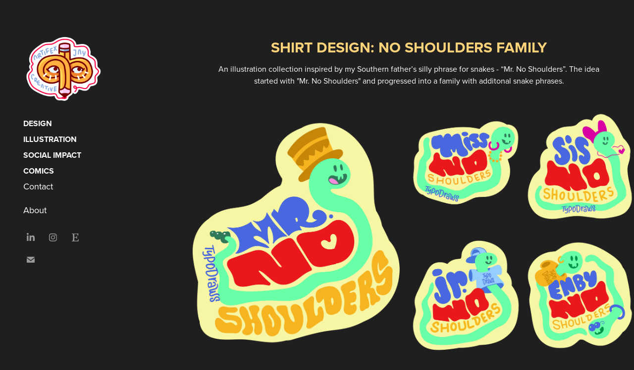

--- FILE ---
content_type: text/html; charset=utf-8
request_url: https://artifexjay.com/no-shoulders-family
body_size: 8444
content:
<!DOCTYPE HTML>
<html lang="en-US">
<head>
  <meta charset="UTF-8" />
  <meta name="viewport" content="width=device-width, initial-scale=1" />
      <meta name="keywords"  content="artifexjay,illustration,print design,logos,business cards,adobe,graphic design,graphics,infographics,DC,Raleigh,Charleston" />
      <meta name="description"  content="An illustration collection inspired by my Southern father’s silly phrase for snakes - “Mr. No Shoulders”. The idea started with &quot;Mr. No Shoulders&quot; and progressed into a family with additonal snake phrases." />
      <meta name="twitter:card"  content="summary_large_image" />
      <meta name="twitter:site"  content="@AdobePortfolio" />
      <meta  property="og:title" content="Jeremy C. Darby, Graphic Designer &amp; Illustrator - Shirt Design: No Shoulders Family" />
      <meta  property="og:description" content="An illustration collection inspired by my Southern father’s silly phrase for snakes - “Mr. No Shoulders”. The idea started with &quot;Mr. No Shoulders&quot; and progressed into a family with additonal snake phrases." />
      <meta  property="og:image" content="https://cdn.myportfolio.com/57df0930abe5fe66d2be67a13a659765/b57ade2f-4f5c-48d0-95e3-e444495188b3_rwc_0x0x4667x1267x4667.png?h=b74bcc522408951609045c0ed96822eb" />
        <link rel="icon" href="https://cdn.myportfolio.com/57df0930abe5fe66d2be67a13a659765/add6b8c5-9fee-4feb-9b04-84c909771b6d_carw_1x1x32.jpg?h=6bf410357582163653cfa13451ae57bb" />
        <link rel="apple-touch-icon" href="https://cdn.myportfolio.com/57df0930abe5fe66d2be67a13a659765/80a7670c-ce69-4901-be8f-04799ffe8eac_carw_1x1x180.png?h=5ad996f5d70230e6903cb7a00b2cfc47" />
      <link rel="stylesheet" href="/dist/css/main.css" type="text/css" />
      <link rel="stylesheet" href="https://cdn.myportfolio.com/57df0930abe5fe66d2be67a13a659765/06881d703e954f15cb2be3cae1e822df1768419353.css?h=3bbabf0dd3a934a71ea91ed7a021ccaf" type="text/css" />
    <link rel="canonical" href="https://artifexjay.com/no-shoulders-family" />
      <title>Jeremy C. Darby, Graphic Designer &amp; Illustrator - Shirt Design: No Shoulders Family</title>
    <script type="text/javascript" src="//use.typekit.net/ik/[base64].js?cb=8dae7d4d979f383d5ca1dd118e49b6878a07c580" async onload="
    try {
      window.Typekit.load();
    } catch (e) {
      console.warn('Typekit not loaded.');
    }
    "></script>
</head>
  <body class="transition-enabled">  <div class='page-background-video page-background-video-with-panel'>
  </div>
  <div class="js-responsive-nav">
    <div class="responsive-nav has-social">
      <div class="close-responsive-click-area js-close-responsive-nav">
        <div class="close-responsive-button"></div>
      </div>
          <nav data-hover-hint="nav">
              <ul class="group">
                  <li class="gallery-title"><a href="/design"  >Design</a></li>
              </ul>
              <ul class="group">
                  <li class="gallery-title"><a href="/illustration"  >Illustration</a></li>
              </ul>
              <ul class="group">
                  <li class="gallery-title"><a href="/social-impact"  >Social Impact</a></li>
              </ul>
              <ul class="group">
                  <li class="gallery-title"><a href="/comics"  >Comics</a></li>
              </ul>
      <div class="page-title">
        <a href="/contact-darby" >Contact</a>
      </div>
      <div class="page-title">
        <a href="/resume" >About</a>
      </div>
              <div class="social pf-nav-social" data-hover-hint="navSocialIcons">
                <ul>
                        <li>
                          <a href="https://www.linkedin.com/in/jeremydarby/" target="_blank">
                            <svg version="1.1" id="Layer_1" xmlns="http://www.w3.org/2000/svg" xmlns:xlink="http://www.w3.org/1999/xlink" viewBox="0 0 30 24" style="enable-background:new 0 0 30 24;" xml:space="preserve" class="icon">
                            <path id="path-1_24_" d="M19.6,19v-5.8c0-1.4-0.5-2.4-1.7-2.4c-1,0-1.5,0.7-1.8,1.3C16,12.3,16,12.6,16,13v6h-3.4
                              c0,0,0.1-9.8,0-10.8H16v1.5c0,0,0,0,0,0h0v0C16.4,9,17.2,7.9,19,7.9c2.3,0,4,1.5,4,4.9V19H19.6z M8.9,6.7L8.9,6.7
                              C7.7,6.7,7,5.9,7,4.9C7,3.8,7.8,3,8.9,3s1.9,0.8,1.9,1.9C10.9,5.9,10.1,6.7,8.9,6.7z M10.6,19H7.2V8.2h3.4V19z"/>
                            </svg>
                          </a>
                        </li>
                        <li>
                          <a href="https://www.instagram.com/artifexjay/" target="_blank">
                            <svg version="1.1" id="Layer_1" xmlns="http://www.w3.org/2000/svg" xmlns:xlink="http://www.w3.org/1999/xlink" viewBox="0 0 30 24" style="enable-background:new 0 0 30 24;" xml:space="preserve" class="icon">
                            <g>
                              <path d="M15,5.4c2.1,0,2.4,0,3.2,0c0.8,0,1.2,0.2,1.5,0.3c0.4,0.1,0.6,0.3,0.9,0.6c0.3,0.3,0.5,0.5,0.6,0.9
                                c0.1,0.3,0.2,0.7,0.3,1.5c0,0.8,0,1.1,0,3.2s0,2.4,0,3.2c0,0.8-0.2,1.2-0.3,1.5c-0.1,0.4-0.3,0.6-0.6,0.9c-0.3,0.3-0.5,0.5-0.9,0.6
                                c-0.3,0.1-0.7,0.2-1.5,0.3c-0.8,0-1.1,0-3.2,0s-2.4,0-3.2,0c-0.8,0-1.2-0.2-1.5-0.3c-0.4-0.1-0.6-0.3-0.9-0.6
                                c-0.3-0.3-0.5-0.5-0.6-0.9c-0.1-0.3-0.2-0.7-0.3-1.5c0-0.8,0-1.1,0-3.2s0-2.4,0-3.2c0-0.8,0.2-1.2,0.3-1.5c0.1-0.4,0.3-0.6,0.6-0.9
                                c0.3-0.3,0.5-0.5,0.9-0.6c0.3-0.1,0.7-0.2,1.5-0.3C12.6,5.4,12.9,5.4,15,5.4 M15,4c-2.2,0-2.4,0-3.3,0c-0.9,0-1.4,0.2-1.9,0.4
                                c-0.5,0.2-1,0.5-1.4,0.9C7.9,5.8,7.6,6.2,7.4,6.8C7.2,7.3,7.1,7.9,7,8.7C7,9.6,7,9.8,7,12s0,2.4,0,3.3c0,0.9,0.2,1.4,0.4,1.9
                                c0.2,0.5,0.5,1,0.9,1.4c0.4,0.4,0.9,0.7,1.4,0.9c0.5,0.2,1.1,0.3,1.9,0.4c0.9,0,1.1,0,3.3,0s2.4,0,3.3,0c0.9,0,1.4-0.2,1.9-0.4
                                c0.5-0.2,1-0.5,1.4-0.9c0.4-0.4,0.7-0.9,0.9-1.4c0.2-0.5,0.3-1.1,0.4-1.9c0-0.9,0-1.1,0-3.3s0-2.4,0-3.3c0-0.9-0.2-1.4-0.4-1.9
                                c-0.2-0.5-0.5-1-0.9-1.4c-0.4-0.4-0.9-0.7-1.4-0.9c-0.5-0.2-1.1-0.3-1.9-0.4C17.4,4,17.2,4,15,4L15,4L15,4z"/>
                              <path d="M15,7.9c-2.3,0-4.1,1.8-4.1,4.1s1.8,4.1,4.1,4.1s4.1-1.8,4.1-4.1S17.3,7.9,15,7.9L15,7.9z M15,14.7c-1.5,0-2.7-1.2-2.7-2.7
                                c0-1.5,1.2-2.7,2.7-2.7s2.7,1.2,2.7,2.7C17.7,13.5,16.5,14.7,15,14.7L15,14.7z"/>
                              <path d="M20.2,7.7c0,0.5-0.4,1-1,1s-1-0.4-1-1s0.4-1,1-1S20.2,7.2,20.2,7.7L20.2,7.7z"/>
                            </g>
                            </svg>
                          </a>
                        </li>
                        <li>
                          <a href="https://www.etsy.com/shop/artifexjay" target="_blank">
                            <svg version="1.1" id="Layer_1" xmlns="http://www.w3.org/2000/svg" xmlns:xlink="http://www.w3.org/1999/xlink" x="0px" y="0px" viewBox="0 0 30 24" style="enable-background:new 0 0 30 24;" xml:space="preserve" class="icon"><path d="M12.7,5.6c0-0.2,0-0.3,0.4-0.3h5c0.9,0,1.3,0.7,1.7,2.1l0.3,1.1h0.8C21.1,5.4,21.2,4,21.2,4s-2.1,0.2-3.4,0.2h-6.4L8,4.1V5
                              l1.2,0.2c0.8,0.2,1,0.3,1.1,1.1c0,0,0.1,2.2,0.1,5.8s-0.1,5.7-0.1,5.7c0,0.7-0.3,0.9-1.1,1L8,19.1V20l3.4-0.1h5.7
                              c1.3,0,4.3,0.1,4.3,0.1c0.1-0.8,0.5-4.3,0.6-4.7h-0.8l-0.8,1.9c-0.7,1.5-1.7,1.6-2.7,1.6h-3.2c-1.1,0-1.6-0.4-1.6-1.4v-5
                              c0,0,2.4,0,3.2,0.1c0.6,0,1,0.2,1.2,1.1l0.3,1.1h0.9l-0.1-2.8l0.1-2.9h-0.9l-0.3,1.3c-0.2,0.8-0.3,1-1.2,1.1
                              c-1.1,0.1-3.2,0.1-3.2,0.1V5.6z"/></svg>
                          </a>
                        </li>
                        <li>
                          <a href="mailto:mr.jeremydarby@gmail.com">
                            <svg version="1.1" id="Layer_1" xmlns="http://www.w3.org/2000/svg" xmlns:xlink="http://www.w3.org/1999/xlink" x="0px" y="0px" viewBox="0 0 30 24" style="enable-background:new 0 0 30 24;" xml:space="preserve" class="icon">
                              <g>
                                <path d="M15,13L7.1,7.1c0-0.5,0.4-1,1-1h13.8c0.5,0,1,0.4,1,1L15,13z M15,14.8l7.9-5.9v8.1c0,0.5-0.4,1-1,1H8.1c-0.5,0-1-0.4-1-1 V8.8L15,14.8z"/>
                              </g>
                            </svg>
                          </a>
                        </li>
                </ul>
              </div>
          </nav>
    </div>
  </div>
  <div class="site-wrap cfix js-site-wrap">
    <div class="site-container">
      <div class="site-content e2e-site-content">
        <div class="sidebar-content">
          <header class="site-header">
              <div class="logo-wrap" data-hover-hint="logo">
                    <div class="logo e2e-site-logo-text logo-image  ">
    <a href="/design" class="image-normal image-link">
      <img src="https://cdn.myportfolio.com/57df0930abe5fe66d2be67a13a659765/3b70fca1-34ab-4947-a641-ece3f7dcfac3_rwc_0x0x12505x12505x4096.png?h=154bc216fd8eff8ae19cbaf5f2d256cb" alt="Artifex Jay Creative">
    </a>
</div>
              </div>
  <div class="hamburger-click-area js-hamburger">
    <div class="hamburger">
      <i></i>
      <i></i>
      <i></i>
    </div>
  </div>
          </header>
              <nav data-hover-hint="nav">
              <ul class="group">
                  <li class="gallery-title"><a href="/design"  >Design</a></li>
              </ul>
              <ul class="group">
                  <li class="gallery-title"><a href="/illustration"  >Illustration</a></li>
              </ul>
              <ul class="group">
                  <li class="gallery-title"><a href="/social-impact"  >Social Impact</a></li>
              </ul>
              <ul class="group">
                  <li class="gallery-title"><a href="/comics"  >Comics</a></li>
              </ul>
      <div class="page-title">
        <a href="/contact-darby" >Contact</a>
      </div>
      <div class="page-title">
        <a href="/resume" >About</a>
      </div>
                  <div class="social pf-nav-social" data-hover-hint="navSocialIcons">
                    <ul>
                            <li>
                              <a href="https://www.linkedin.com/in/jeremydarby/" target="_blank">
                                <svg version="1.1" id="Layer_1" xmlns="http://www.w3.org/2000/svg" xmlns:xlink="http://www.w3.org/1999/xlink" viewBox="0 0 30 24" style="enable-background:new 0 0 30 24;" xml:space="preserve" class="icon">
                                <path id="path-1_24_" d="M19.6,19v-5.8c0-1.4-0.5-2.4-1.7-2.4c-1,0-1.5,0.7-1.8,1.3C16,12.3,16,12.6,16,13v6h-3.4
                                  c0,0,0.1-9.8,0-10.8H16v1.5c0,0,0,0,0,0h0v0C16.4,9,17.2,7.9,19,7.9c2.3,0,4,1.5,4,4.9V19H19.6z M8.9,6.7L8.9,6.7
                                  C7.7,6.7,7,5.9,7,4.9C7,3.8,7.8,3,8.9,3s1.9,0.8,1.9,1.9C10.9,5.9,10.1,6.7,8.9,6.7z M10.6,19H7.2V8.2h3.4V19z"/>
                                </svg>
                              </a>
                            </li>
                            <li>
                              <a href="https://www.instagram.com/artifexjay/" target="_blank">
                                <svg version="1.1" id="Layer_1" xmlns="http://www.w3.org/2000/svg" xmlns:xlink="http://www.w3.org/1999/xlink" viewBox="0 0 30 24" style="enable-background:new 0 0 30 24;" xml:space="preserve" class="icon">
                                <g>
                                  <path d="M15,5.4c2.1,0,2.4,0,3.2,0c0.8,0,1.2,0.2,1.5,0.3c0.4,0.1,0.6,0.3,0.9,0.6c0.3,0.3,0.5,0.5,0.6,0.9
                                    c0.1,0.3,0.2,0.7,0.3,1.5c0,0.8,0,1.1,0,3.2s0,2.4,0,3.2c0,0.8-0.2,1.2-0.3,1.5c-0.1,0.4-0.3,0.6-0.6,0.9c-0.3,0.3-0.5,0.5-0.9,0.6
                                    c-0.3,0.1-0.7,0.2-1.5,0.3c-0.8,0-1.1,0-3.2,0s-2.4,0-3.2,0c-0.8,0-1.2-0.2-1.5-0.3c-0.4-0.1-0.6-0.3-0.9-0.6
                                    c-0.3-0.3-0.5-0.5-0.6-0.9c-0.1-0.3-0.2-0.7-0.3-1.5c0-0.8,0-1.1,0-3.2s0-2.4,0-3.2c0-0.8,0.2-1.2,0.3-1.5c0.1-0.4,0.3-0.6,0.6-0.9
                                    c0.3-0.3,0.5-0.5,0.9-0.6c0.3-0.1,0.7-0.2,1.5-0.3C12.6,5.4,12.9,5.4,15,5.4 M15,4c-2.2,0-2.4,0-3.3,0c-0.9,0-1.4,0.2-1.9,0.4
                                    c-0.5,0.2-1,0.5-1.4,0.9C7.9,5.8,7.6,6.2,7.4,6.8C7.2,7.3,7.1,7.9,7,8.7C7,9.6,7,9.8,7,12s0,2.4,0,3.3c0,0.9,0.2,1.4,0.4,1.9
                                    c0.2,0.5,0.5,1,0.9,1.4c0.4,0.4,0.9,0.7,1.4,0.9c0.5,0.2,1.1,0.3,1.9,0.4c0.9,0,1.1,0,3.3,0s2.4,0,3.3,0c0.9,0,1.4-0.2,1.9-0.4
                                    c0.5-0.2,1-0.5,1.4-0.9c0.4-0.4,0.7-0.9,0.9-1.4c0.2-0.5,0.3-1.1,0.4-1.9c0-0.9,0-1.1,0-3.3s0-2.4,0-3.3c0-0.9-0.2-1.4-0.4-1.9
                                    c-0.2-0.5-0.5-1-0.9-1.4c-0.4-0.4-0.9-0.7-1.4-0.9c-0.5-0.2-1.1-0.3-1.9-0.4C17.4,4,17.2,4,15,4L15,4L15,4z"/>
                                  <path d="M15,7.9c-2.3,0-4.1,1.8-4.1,4.1s1.8,4.1,4.1,4.1s4.1-1.8,4.1-4.1S17.3,7.9,15,7.9L15,7.9z M15,14.7c-1.5,0-2.7-1.2-2.7-2.7
                                    c0-1.5,1.2-2.7,2.7-2.7s2.7,1.2,2.7,2.7C17.7,13.5,16.5,14.7,15,14.7L15,14.7z"/>
                                  <path d="M20.2,7.7c0,0.5-0.4,1-1,1s-1-0.4-1-1s0.4-1,1-1S20.2,7.2,20.2,7.7L20.2,7.7z"/>
                                </g>
                                </svg>
                              </a>
                            </li>
                            <li>
                              <a href="https://www.etsy.com/shop/artifexjay" target="_blank">
                                <svg version="1.1" id="Layer_1" xmlns="http://www.w3.org/2000/svg" xmlns:xlink="http://www.w3.org/1999/xlink" x="0px" y="0px" viewBox="0 0 30 24" style="enable-background:new 0 0 30 24;" xml:space="preserve" class="icon"><path d="M12.7,5.6c0-0.2,0-0.3,0.4-0.3h5c0.9,0,1.3,0.7,1.7,2.1l0.3,1.1h0.8C21.1,5.4,21.2,4,21.2,4s-2.1,0.2-3.4,0.2h-6.4L8,4.1V5
                                  l1.2,0.2c0.8,0.2,1,0.3,1.1,1.1c0,0,0.1,2.2,0.1,5.8s-0.1,5.7-0.1,5.7c0,0.7-0.3,0.9-1.1,1L8,19.1V20l3.4-0.1h5.7
                                  c1.3,0,4.3,0.1,4.3,0.1c0.1-0.8,0.5-4.3,0.6-4.7h-0.8l-0.8,1.9c-0.7,1.5-1.7,1.6-2.7,1.6h-3.2c-1.1,0-1.6-0.4-1.6-1.4v-5
                                  c0,0,2.4,0,3.2,0.1c0.6,0,1,0.2,1.2,1.1l0.3,1.1h0.9l-0.1-2.8l0.1-2.9h-0.9l-0.3,1.3c-0.2,0.8-0.3,1-1.2,1.1
                                  c-1.1,0.1-3.2,0.1-3.2,0.1V5.6z"/></svg>
                              </a>
                            </li>
                            <li>
                              <a href="mailto:mr.jeremydarby@gmail.com">
                                <svg version="1.1" id="Layer_1" xmlns="http://www.w3.org/2000/svg" xmlns:xlink="http://www.w3.org/1999/xlink" x="0px" y="0px" viewBox="0 0 30 24" style="enable-background:new 0 0 30 24;" xml:space="preserve" class="icon">
                                  <g>
                                    <path d="M15,13L7.1,7.1c0-0.5,0.4-1,1-1h13.8c0.5,0,1,0.4,1,1L15,13z M15,14.8l7.9-5.9v8.1c0,0.5-0.4,1-1,1H8.1c-0.5,0-1-0.4-1-1 V8.8L15,14.8z"/>
                                  </g>
                                </svg>
                              </a>
                            </li>
                    </ul>
                  </div>
              </nav>
        </div>
        <main>
  <div class="page-container" data-context="page.page.container" data-hover-hint="pageContainer">
    <section class="page standard-modules">
        <header class="page-header content" data-context="pages" data-identity="id:p652cb5bc9a53f1bbc77b3dde5f45f5fae0940a98896186f15cc43">
            <h1 class="title preserve-whitespace">Shirt Design: No Shoulders Family</h1>
            <p class="description">An illustration collection inspired by my Southern father’s silly phrase for snakes - “Mr. No Shoulders”. The idea started with &quot;Mr. No Shoulders&quot; and progressed into a family with additonal snake phrases.</p>
        </header>
      <div class="page-content js-page-content" data-context="pages" data-identity="id:p652cb5bc9a53f1bbc77b3dde5f45f5fae0940a98896186f15cc43">
        <div id="project-canvas" class="js-project-modules modules content">
          <div id="project-modules">
              
              
              
              
              
              
              
              
              
              <div class="project-module module tree project-module-tree js-js-project-module e2e-site-project-module-tree" >
  <div class="tree-wrapper valign-top">
      <div class="tree-child-wrapper" style="flex: 1">
        
        <div class="project-module module image project-module-image js-js-project-module"  style="padding-top: px;
padding-bottom: px;
">

  

  
     <div class="js-lightbox" data-src="https://cdn.myportfolio.com/57df0930abe5fe66d2be67a13a659765/19557517-87b3-479e-9538-88a28050fd83.png?h=d4d99eaad827d7d26d0d3810f695787f">
           <img
             class="js-lazy e2e-site-project-module-image"
             src="[data-uri]"
             data-src="https://cdn.myportfolio.com/57df0930abe5fe66d2be67a13a659765/19557517-87b3-479e-9538-88a28050fd83_rw_1920.png?h=b9ee3737e4dcc61cc02f4cb7a3c39752"
             data-srcset="https://cdn.myportfolio.com/57df0930abe5fe66d2be67a13a659765/19557517-87b3-479e-9538-88a28050fd83_rw_600.png?h=6957568867ad4e5e8112e589825b370e 600w,https://cdn.myportfolio.com/57df0930abe5fe66d2be67a13a659765/19557517-87b3-479e-9538-88a28050fd83_rw_1200.png?h=5a3960673c34ff2ce1d2797737a3b834 1200w,https://cdn.myportfolio.com/57df0930abe5fe66d2be67a13a659765/19557517-87b3-479e-9538-88a28050fd83_rw_1920.png?h=b9ee3737e4dcc61cc02f4cb7a3c39752 1920w,"
             data-sizes="(max-width: 1920px) 100vw, 1920px"
             width="1920"
             height="0"
             style="padding-bottom: 114.17%; background: rgba(0, 0, 0, 0.03)"
             
           >
     </div>
  

</div>

        
        
        
        
        
        
        
      </div>
      <div class="tree-child-wrapper" style="flex: 1">
        
        
        
        
        
        
        
        <div class="project-module module media_collection project-module-media_collection" data-id="m652cb78bedaa91a58dcf4e3661138fdb966bbefd77ad4ac99d677"  style="padding-top: px;
padding-bottom: px;
">
  <div class="grid--main js-grid-main" data-grid-max-images="  2
">
    <div class="grid__item-container js-grid-item-container" data-flex-grow="227.47156605424" style="width:227.47156605424px; flex-grow:227.47156605424;" data-width="1920" data-height="2194">
      <script type="text/html" class="js-lightbox-slide-content">
        <div class="grid__image-wrapper">
          <img src="https://cdn.myportfolio.com/57df0930abe5fe66d2be67a13a659765/749cb4e3-e9a0-4ad5-8d99-1cc2ecf54138_rw_1920.png?h=88755627ebe8b1af4e03bef86fb4a61d" srcset="https://cdn.myportfolio.com/57df0930abe5fe66d2be67a13a659765/749cb4e3-e9a0-4ad5-8d99-1cc2ecf54138_rw_600.png?h=9a67508f69bae06b6f472a2116b01fb0 600w,https://cdn.myportfolio.com/57df0930abe5fe66d2be67a13a659765/749cb4e3-e9a0-4ad5-8d99-1cc2ecf54138_rw_1200.png?h=e995960cce3eda37c0a1aca86c581c60 1200w,https://cdn.myportfolio.com/57df0930abe5fe66d2be67a13a659765/749cb4e3-e9a0-4ad5-8d99-1cc2ecf54138_rw_1920.png?h=88755627ebe8b1af4e03bef86fb4a61d 1920w,"  sizes="(max-width: 1920px) 100vw, 1920px">
        <div>
      </script>
      <img
        class="grid__item-image js-grid__item-image grid__item-image-lazy js-lazy"
        src="[data-uri]"
        
        data-src="https://cdn.myportfolio.com/57df0930abe5fe66d2be67a13a659765/749cb4e3-e9a0-4ad5-8d99-1cc2ecf54138_rw_1920.png?h=88755627ebe8b1af4e03bef86fb4a61d"
        data-srcset="https://cdn.myportfolio.com/57df0930abe5fe66d2be67a13a659765/749cb4e3-e9a0-4ad5-8d99-1cc2ecf54138_rw_600.png?h=9a67508f69bae06b6f472a2116b01fb0 600w,https://cdn.myportfolio.com/57df0930abe5fe66d2be67a13a659765/749cb4e3-e9a0-4ad5-8d99-1cc2ecf54138_rw_1200.png?h=e995960cce3eda37c0a1aca86c581c60 1200w,https://cdn.myportfolio.com/57df0930abe5fe66d2be67a13a659765/749cb4e3-e9a0-4ad5-8d99-1cc2ecf54138_rw_1920.png?h=88755627ebe8b1af4e03bef86fb4a61d 1920w,"
      >
      <span class="grid__item-filler" style="padding-bottom:114.3%;"></span>
    </div>
    <div class="grid__item-container js-grid-item-container" data-flex-grow="227.47156605424" style="width:227.47156605424px; flex-grow:227.47156605424;" data-width="1920" data-height="2194">
      <script type="text/html" class="js-lightbox-slide-content">
        <div class="grid__image-wrapper">
          <img src="https://cdn.myportfolio.com/57df0930abe5fe66d2be67a13a659765/fe414566-c964-4243-8dd6-b70db19e467a_rw_1920.png?h=06153f8a4321056cbc353f17f11f8d7b" srcset="https://cdn.myportfolio.com/57df0930abe5fe66d2be67a13a659765/fe414566-c964-4243-8dd6-b70db19e467a_rw_600.png?h=eeb3a3bc830c1d8b4d16dfdd63daaac5 600w,https://cdn.myportfolio.com/57df0930abe5fe66d2be67a13a659765/fe414566-c964-4243-8dd6-b70db19e467a_rw_1200.png?h=c3d8f6c903366ee478ae4350bddc8047 1200w,https://cdn.myportfolio.com/57df0930abe5fe66d2be67a13a659765/fe414566-c964-4243-8dd6-b70db19e467a_rw_1920.png?h=06153f8a4321056cbc353f17f11f8d7b 1920w,"  sizes="(max-width: 1920px) 100vw, 1920px">
        <div>
      </script>
      <img
        class="grid__item-image js-grid__item-image grid__item-image-lazy js-lazy"
        src="[data-uri]"
        
        data-src="https://cdn.myportfolio.com/57df0930abe5fe66d2be67a13a659765/fe414566-c964-4243-8dd6-b70db19e467a_rw_1920.png?h=06153f8a4321056cbc353f17f11f8d7b"
        data-srcset="https://cdn.myportfolio.com/57df0930abe5fe66d2be67a13a659765/fe414566-c964-4243-8dd6-b70db19e467a_rw_600.png?h=eeb3a3bc830c1d8b4d16dfdd63daaac5 600w,https://cdn.myportfolio.com/57df0930abe5fe66d2be67a13a659765/fe414566-c964-4243-8dd6-b70db19e467a_rw_1200.png?h=c3d8f6c903366ee478ae4350bddc8047 1200w,https://cdn.myportfolio.com/57df0930abe5fe66d2be67a13a659765/fe414566-c964-4243-8dd6-b70db19e467a_rw_1920.png?h=06153f8a4321056cbc353f17f11f8d7b 1920w,"
      >
      <span class="grid__item-filler" style="padding-bottom:114.3%;"></span>
    </div>
    <div class="grid__item-container js-grid-item-container" data-flex-grow="227.47156605424" style="width:227.47156605424px; flex-grow:227.47156605424;" data-width="1920" data-height="2194">
      <script type="text/html" class="js-lightbox-slide-content">
        <div class="grid__image-wrapper">
          <img src="https://cdn.myportfolio.com/57df0930abe5fe66d2be67a13a659765/7e36bf56-1253-4764-bf26-43c93e7c3350_rw_1920.png?h=49fdefc3ad3abbfa6a5ba2d65152f309" srcset="https://cdn.myportfolio.com/57df0930abe5fe66d2be67a13a659765/7e36bf56-1253-4764-bf26-43c93e7c3350_rw_600.png?h=67e03d6a43853d87063a90ee7257b0b7 600w,https://cdn.myportfolio.com/57df0930abe5fe66d2be67a13a659765/7e36bf56-1253-4764-bf26-43c93e7c3350_rw_1200.png?h=970803c3e50db6b4df5f0f47c5d9873e 1200w,https://cdn.myportfolio.com/57df0930abe5fe66d2be67a13a659765/7e36bf56-1253-4764-bf26-43c93e7c3350_rw_1920.png?h=49fdefc3ad3abbfa6a5ba2d65152f309 1920w,"  sizes="(max-width: 1920px) 100vw, 1920px">
        <div>
      </script>
      <img
        class="grid__item-image js-grid__item-image grid__item-image-lazy js-lazy"
        src="[data-uri]"
        
        data-src="https://cdn.myportfolio.com/57df0930abe5fe66d2be67a13a659765/7e36bf56-1253-4764-bf26-43c93e7c3350_rw_1920.png?h=49fdefc3ad3abbfa6a5ba2d65152f309"
        data-srcset="https://cdn.myportfolio.com/57df0930abe5fe66d2be67a13a659765/7e36bf56-1253-4764-bf26-43c93e7c3350_rw_600.png?h=67e03d6a43853d87063a90ee7257b0b7 600w,https://cdn.myportfolio.com/57df0930abe5fe66d2be67a13a659765/7e36bf56-1253-4764-bf26-43c93e7c3350_rw_1200.png?h=970803c3e50db6b4df5f0f47c5d9873e 1200w,https://cdn.myportfolio.com/57df0930abe5fe66d2be67a13a659765/7e36bf56-1253-4764-bf26-43c93e7c3350_rw_1920.png?h=49fdefc3ad3abbfa6a5ba2d65152f309 1920w,"
      >
      <span class="grid__item-filler" style="padding-bottom:114.3%;"></span>
    </div>
    <div class="grid__item-container js-grid-item-container" data-flex-grow="227.47156605424" style="width:227.47156605424px; flex-grow:227.47156605424;" data-width="1920" data-height="2194">
      <script type="text/html" class="js-lightbox-slide-content">
        <div class="grid__image-wrapper">
          <img src="https://cdn.myportfolio.com/57df0930abe5fe66d2be67a13a659765/7b5d5a38-1709-45a4-ac44-9c9357c0640d_rw_1920.png?h=51b6791b124aa8b61966d68d187305f3" srcset="https://cdn.myportfolio.com/57df0930abe5fe66d2be67a13a659765/7b5d5a38-1709-45a4-ac44-9c9357c0640d_rw_600.png?h=ebebe4f781d6c7c89214dd23b79da3ce 600w,https://cdn.myportfolio.com/57df0930abe5fe66d2be67a13a659765/7b5d5a38-1709-45a4-ac44-9c9357c0640d_rw_1200.png?h=408f73a8063aaec6e0f575e68a9546fe 1200w,https://cdn.myportfolio.com/57df0930abe5fe66d2be67a13a659765/7b5d5a38-1709-45a4-ac44-9c9357c0640d_rw_1920.png?h=51b6791b124aa8b61966d68d187305f3 1920w,"  sizes="(max-width: 1920px) 100vw, 1920px">
        <div>
      </script>
      <img
        class="grid__item-image js-grid__item-image grid__item-image-lazy js-lazy"
        src="[data-uri]"
        
        data-src="https://cdn.myportfolio.com/57df0930abe5fe66d2be67a13a659765/7b5d5a38-1709-45a4-ac44-9c9357c0640d_rw_1920.png?h=51b6791b124aa8b61966d68d187305f3"
        data-srcset="https://cdn.myportfolio.com/57df0930abe5fe66d2be67a13a659765/7b5d5a38-1709-45a4-ac44-9c9357c0640d_rw_600.png?h=ebebe4f781d6c7c89214dd23b79da3ce 600w,https://cdn.myportfolio.com/57df0930abe5fe66d2be67a13a659765/7b5d5a38-1709-45a4-ac44-9c9357c0640d_rw_1200.png?h=408f73a8063aaec6e0f575e68a9546fe 1200w,https://cdn.myportfolio.com/57df0930abe5fe66d2be67a13a659765/7b5d5a38-1709-45a4-ac44-9c9357c0640d_rw_1920.png?h=51b6791b124aa8b61966d68d187305f3 1920w,"
      >
      <span class="grid__item-filler" style="padding-bottom:114.3%;"></span>
    </div>
    <div class="js-grid-spacer"></div>
  </div>
</div>

        
      </div>
  </div>
</div>

              
              
              
              
              
              <div class="project-module module text project-module-text align- js-project-module e2e-site-project-module-text">
  <div class="rich-text js-text-editable module-text"><div><span style="font-size:20px;" class="texteditor-inline-fontsize">NO SHOULDERS FAMILY T-SHIRT MOCKUPS FOR ONLINE SHOPPING</span></div></div>
</div>

              
              
              
              
              
              
              
              
              
              
              
              
              
              <div class="project-module module tree project-module-tree js-js-project-module e2e-site-project-module-tree" >
  <div class="tree-wrapper valign-top">
      <div class="tree-child-wrapper" style="flex: 1">
        <div class="js-project-module project-module module button project-module-button" data-id="m652cbc966f4b2241905abb597a930055f4b14a2b6a7375b088ac4"  style=" padding-top: px;
padding-bottom: px;
">
    <div class="button-container" style="">
      
      <a href="https://www.teepublic.com/user/typodraws" target="_blank" class="button-module preserve-whitespace--nowrap">SHOP ON TEEPUBLIC</a>
    </div>
</div>

        
        
        
        
        
        
        
        
      </div>
      <div class="tree-child-wrapper" style="flex: 1">
        <div class="js-project-module project-module module button project-module-button" data-id="m652cbcc63c0eb98d52a956d639599a27401de295756ef50bd8445"  style=" padding-top: px;
padding-bottom: px;
">
    <div class="button-container" style="">
      
      <a href="https://society6.com/jeremydarby63521d098c9b1" target="_blank" class="button-module preserve-whitespace--nowrap">SHOP ON SOCIETY8</a>
    </div>
</div>

        
        
        
        
        
        
        
        
      </div>
  </div>
</div>

              
              
              
              
              
              
              
              
              
              <div class="project-module module tree project-module-tree js-js-project-module e2e-site-project-module-tree" >
  <div class="tree-wrapper valign-center">
      <div class="tree-child-wrapper" style="flex: 13">
        
        <div class="project-module module image project-module-image js-js-project-module"  style="padding-top: px;
padding-bottom: px;
">

  

  
     <div class="js-lightbox" data-src="https://cdn.myportfolio.com/57df0930abe5fe66d2be67a13a659765/de8f3cb5-757c-4bd1-9a8d-25352644acd3.png?h=ef30b982c091d2f06f5fb0fee112b3b0">
           <img
             class="js-lazy e2e-site-project-module-image"
             src="[data-uri]"
             data-src="https://cdn.myportfolio.com/57df0930abe5fe66d2be67a13a659765/de8f3cb5-757c-4bd1-9a8d-25352644acd3_rw_1920.png?h=04f289185174ad0ae6a637729347f63b"
             data-srcset="https://cdn.myportfolio.com/57df0930abe5fe66d2be67a13a659765/de8f3cb5-757c-4bd1-9a8d-25352644acd3_rw_600.png?h=62ecf271ce2f1e7b9e171f93eb790f1a 600w,https://cdn.myportfolio.com/57df0930abe5fe66d2be67a13a659765/de8f3cb5-757c-4bd1-9a8d-25352644acd3_rw_1200.png?h=f3246ea0d99ef834a9f0c11611d4e2fa 1200w,https://cdn.myportfolio.com/57df0930abe5fe66d2be67a13a659765/de8f3cb5-757c-4bd1-9a8d-25352644acd3_rw_1920.png?h=04f289185174ad0ae6a637729347f63b 1440w,"
             data-sizes="(max-width: 1440px) 100vw, 1440px"
             width="1440"
             height="0"
             style="padding-bottom: 150%; background: rgba(0, 0, 0, 0.03)"
             
           >
     </div>
  

</div>

        
        
        
        
        
        
        
      </div>
      <div class="tree-child-wrapper" style="flex: 12">
        
        
        
        
        
        
        
        <div class="project-module module media_collection project-module-media_collection" data-id="m652cbb0370f4fe0b771b8b64b2243413c0c6ac8867f959abfb21c"  style="padding-top: 0px;
padding-bottom: 0px;
  width: 76%;
">
  <div class="grid--main js-grid-main" data-grid-max-images="  1
">
    <div class="grid__item-container js-grid-item-container" data-flex-grow="260" style="width:260px; flex-grow:260;" data-width="591" data-height="591">
      <script type="text/html" class="js-lightbox-slide-content">
        <div class="grid__image-wrapper">
          <img src="https://cdn.myportfolio.com/57df0930abe5fe66d2be67a13a659765/52b1b7fd-5218-49b5-9f75-9204950275d0_rw_600.jpg?h=047397a02a535c501845ef88704e4372" srcset="https://cdn.myportfolio.com/57df0930abe5fe66d2be67a13a659765/52b1b7fd-5218-49b5-9f75-9204950275d0_rw_600.jpg?h=047397a02a535c501845ef88704e4372 591w,"  sizes="(max-width: 591px) 100vw, 591px">
        <div>
      </script>
      <img
        class="grid__item-image js-grid__item-image grid__item-image-lazy js-lazy"
        src="[data-uri]"
        
        data-src="https://cdn.myportfolio.com/57df0930abe5fe66d2be67a13a659765/52b1b7fd-5218-49b5-9f75-9204950275d0_rw_600.jpg?h=047397a02a535c501845ef88704e4372"
        data-srcset="https://cdn.myportfolio.com/57df0930abe5fe66d2be67a13a659765/52b1b7fd-5218-49b5-9f75-9204950275d0_rw_600.jpg?h=047397a02a535c501845ef88704e4372 591w,"
      >
      <span class="grid__item-filler" style="padding-bottom:100%;"></span>
    </div>
    <div class="grid__item-container js-grid-item-container" data-flex-grow="259.61019490255" style="width:259.61019490255px; flex-grow:259.61019490255;" data-width="666" data-height="667">
      <script type="text/html" class="js-lightbox-slide-content">
        <div class="grid__image-wrapper">
          <img src="https://cdn.myportfolio.com/57df0930abe5fe66d2be67a13a659765/b9d1b312-2517-4c6b-b680-2a553117ebac_rw_1200.jpg?h=d3e6cf816e9f940bb9e0e9eef5f9eae8" srcset="https://cdn.myportfolio.com/57df0930abe5fe66d2be67a13a659765/b9d1b312-2517-4c6b-b680-2a553117ebac_rw_600.jpg?h=935bd4a6224b1f940fe680c957ceff2c 600w,https://cdn.myportfolio.com/57df0930abe5fe66d2be67a13a659765/b9d1b312-2517-4c6b-b680-2a553117ebac_rw_1200.jpg?h=d3e6cf816e9f940bb9e0e9eef5f9eae8 666w,"  sizes="(max-width: 666px) 100vw, 666px">
        <div>
      </script>
      <img
        class="grid__item-image js-grid__item-image grid__item-image-lazy js-lazy"
        src="[data-uri]"
        
        data-src="https://cdn.myportfolio.com/57df0930abe5fe66d2be67a13a659765/b9d1b312-2517-4c6b-b680-2a553117ebac_rw_1200.jpg?h=d3e6cf816e9f940bb9e0e9eef5f9eae8"
        data-srcset="https://cdn.myportfolio.com/57df0930abe5fe66d2be67a13a659765/b9d1b312-2517-4c6b-b680-2a553117ebac_rw_600.jpg?h=935bd4a6224b1f940fe680c957ceff2c 600w,https://cdn.myportfolio.com/57df0930abe5fe66d2be67a13a659765/b9d1b312-2517-4c6b-b680-2a553117ebac_rw_1200.jpg?h=d3e6cf816e9f940bb9e0e9eef5f9eae8 666w,"
      >
      <span class="grid__item-filler" style="padding-bottom:100.15015015015%;"></span>
    </div>
    <div class="js-grid-spacer"></div>
  </div>
</div>

        
      </div>
  </div>
</div>

              
              
              
              
              
              <div class="project-module module text project-module-text align- js-project-module e2e-site-project-module-text">
  <div class="rich-text js-text-editable module-text"><div><span class="texteditor-inline-fontsize" style="font-size:20px;">FIRST SET EXPANDED WITH SPEECH BUBBLED PHRASES (1)</span></div></div>
</div>

              
              
              
              
              
              
              
              
              
              
              
              
              
              <div class="project-module module tree project-module-tree js-js-project-module e2e-site-project-module-tree" >
  <div class="tree-wrapper valign-center">
      <div class="tree-child-wrapper" style="flex: 107">
        
        
        
        
        
        
        
        <div class="project-module module media_collection project-module-media_collection" data-id="m652cbda2882bf6f3f7b253f263e9c891756415603785cddde86f3"  style="padding-top: px;
padding-bottom: 22px;
  width: 100%;
">
  <div class="grid--main js-grid-main" data-grid-max-images="
  ">
    <div class="grid__item-container js-grid-item-container" data-flex-grow="227.47156605424" style="width:227.47156605424px; flex-grow:227.47156605424;" data-width="1920" data-height="2194">
      <script type="text/html" class="js-lightbox-slide-content">
        <div class="grid__image-wrapper">
          <img src="https://cdn.myportfolio.com/57df0930abe5fe66d2be67a13a659765/308e0a51-81fd-4b0a-87bf-4a3dd723ccdc_rw_1920.png?h=d803e31db8b42b03d5e1439839baafd3" srcset="https://cdn.myportfolio.com/57df0930abe5fe66d2be67a13a659765/308e0a51-81fd-4b0a-87bf-4a3dd723ccdc_rw_600.png?h=ea63ab70e0a69c69293d411857713051 600w,https://cdn.myportfolio.com/57df0930abe5fe66d2be67a13a659765/308e0a51-81fd-4b0a-87bf-4a3dd723ccdc_rw_1200.png?h=51d8bf40ee22866a292f60e94a4820c4 1200w,https://cdn.myportfolio.com/57df0930abe5fe66d2be67a13a659765/308e0a51-81fd-4b0a-87bf-4a3dd723ccdc_rw_1920.png?h=d803e31db8b42b03d5e1439839baafd3 1920w,"  sizes="(max-width: 1920px) 100vw, 1920px">
        <div>
      </script>
      <img
        class="grid__item-image js-grid__item-image grid__item-image-lazy js-lazy"
        src="[data-uri]"
        
        data-src="https://cdn.myportfolio.com/57df0930abe5fe66d2be67a13a659765/308e0a51-81fd-4b0a-87bf-4a3dd723ccdc_rw_1920.png?h=d803e31db8b42b03d5e1439839baafd3"
        data-srcset="https://cdn.myportfolio.com/57df0930abe5fe66d2be67a13a659765/308e0a51-81fd-4b0a-87bf-4a3dd723ccdc_rw_600.png?h=ea63ab70e0a69c69293d411857713051 600w,https://cdn.myportfolio.com/57df0930abe5fe66d2be67a13a659765/308e0a51-81fd-4b0a-87bf-4a3dd723ccdc_rw_1200.png?h=51d8bf40ee22866a292f60e94a4820c4 1200w,https://cdn.myportfolio.com/57df0930abe5fe66d2be67a13a659765/308e0a51-81fd-4b0a-87bf-4a3dd723ccdc_rw_1920.png?h=d803e31db8b42b03d5e1439839baafd3 1920w,"
      >
      <span class="grid__item-filler" style="padding-bottom:114.3%;"></span>
    </div>
    <div class="grid__item-container js-grid-item-container" data-flex-grow="227.47156605424" style="width:227.47156605424px; flex-grow:227.47156605424;" data-width="1920" data-height="2194">
      <script type="text/html" class="js-lightbox-slide-content">
        <div class="grid__image-wrapper">
          <img src="https://cdn.myportfolio.com/57df0930abe5fe66d2be67a13a659765/cff94e6f-5574-4aba-84e8-3e751e5af786_rw_1920.png?h=f9f175416d24cf43e36ceb62871c4904" srcset="https://cdn.myportfolio.com/57df0930abe5fe66d2be67a13a659765/cff94e6f-5574-4aba-84e8-3e751e5af786_rw_600.png?h=24e033074ae7be57ea1ba3fb212d338f 600w,https://cdn.myportfolio.com/57df0930abe5fe66d2be67a13a659765/cff94e6f-5574-4aba-84e8-3e751e5af786_rw_1200.png?h=da2d3d2ebb9bda822a99015c50d81735 1200w,https://cdn.myportfolio.com/57df0930abe5fe66d2be67a13a659765/cff94e6f-5574-4aba-84e8-3e751e5af786_rw_1920.png?h=f9f175416d24cf43e36ceb62871c4904 1920w,"  sizes="(max-width: 1920px) 100vw, 1920px">
        <div>
      </script>
      <img
        class="grid__item-image js-grid__item-image grid__item-image-lazy js-lazy"
        src="[data-uri]"
        
        data-src="https://cdn.myportfolio.com/57df0930abe5fe66d2be67a13a659765/cff94e6f-5574-4aba-84e8-3e751e5af786_rw_1920.png?h=f9f175416d24cf43e36ceb62871c4904"
        data-srcset="https://cdn.myportfolio.com/57df0930abe5fe66d2be67a13a659765/cff94e6f-5574-4aba-84e8-3e751e5af786_rw_600.png?h=24e033074ae7be57ea1ba3fb212d338f 600w,https://cdn.myportfolio.com/57df0930abe5fe66d2be67a13a659765/cff94e6f-5574-4aba-84e8-3e751e5af786_rw_1200.png?h=da2d3d2ebb9bda822a99015c50d81735 1200w,https://cdn.myportfolio.com/57df0930abe5fe66d2be67a13a659765/cff94e6f-5574-4aba-84e8-3e751e5af786_rw_1920.png?h=f9f175416d24cf43e36ceb62871c4904 1920w,"
      >
      <span class="grid__item-filler" style="padding-bottom:114.3%;"></span>
    </div>
    <div class="js-grid-spacer"></div>
  </div>
</div>

        
      </div>
      <div class="tree-child-wrapper" style="flex: 93">
        
        <div class="project-module module image project-module-image js-js-project-module"  style="padding-top: px;
padding-bottom: px;
  width: 72%;
">

  

  
     <div class="js-lightbox" data-src="https://cdn.myportfolio.com/57df0930abe5fe66d2be67a13a659765/21c04d78-58ff-4bbf-aec7-79384cfcf2c1.png?h=ecb74d3a4c04ff63f42922939784e645">
           <img
             class="js-lazy e2e-site-project-module-image"
             src="[data-uri]"
             data-src="https://cdn.myportfolio.com/57df0930abe5fe66d2be67a13a659765/21c04d78-58ff-4bbf-aec7-79384cfcf2c1_rw_1920.png?h=bbedee00302e18d3c4b31ee77a6e56d1"
             data-srcset="https://cdn.myportfolio.com/57df0930abe5fe66d2be67a13a659765/21c04d78-58ff-4bbf-aec7-79384cfcf2c1_rw_600.png?h=729446d2318eb31ae5712a6c75cb1004 600w,https://cdn.myportfolio.com/57df0930abe5fe66d2be67a13a659765/21c04d78-58ff-4bbf-aec7-79384cfcf2c1_rw_1200.png?h=18214613e5a8a9394a69b8bf9bebff5b 1200w,https://cdn.myportfolio.com/57df0930abe5fe66d2be67a13a659765/21c04d78-58ff-4bbf-aec7-79384cfcf2c1_rw_1920.png?h=bbedee00302e18d3c4b31ee77a6e56d1 1920w,"
             data-sizes="(max-width: 1920px) 100vw, 1920px"
             width="1920"
             height="0"
             style="padding-bottom: 114.17%; background: rgba(0, 0, 0, 0.03)"
             
           >
     </div>
  

</div>

        
        
        
        
        
        
        
      </div>
  </div>
</div>

              
              
              
              
              
              <div class="project-module module text project-module-text align- js-project-module e2e-site-project-module-text">
  <div class="rich-text js-text-editable module-text"><div><span style="font-size:20px;" class="texteditor-inline-fontsize">FIRST SET EXPANDED WITH SPEECH BUBBLED PHRASES (2)</span><br></div></div>
</div>

              
              
              
              
              
              
              
              
              
              
              
              
              
              <div class="project-module module tree project-module-tree js-js-project-module e2e-site-project-module-tree" >
  <div class="tree-wrapper valign-center">
      <div class="tree-child-wrapper" style="flex: 1">
        
        <div class="project-module module image project-module-image js-js-project-module"  style="padding-top: px;
padding-bottom: 0px;
  width: 55%;
">

  

  
     <div class="js-lightbox" data-src="https://cdn.myportfolio.com/57df0930abe5fe66d2be67a13a659765/0a90a9a4-65e1-4082-b212-e0d9160d9c36.png?h=731c4c00a30a96192d6182ec704f8a7f">
           <img
             class="js-lazy e2e-site-project-module-image"
             src="[data-uri]"
             data-src="https://cdn.myportfolio.com/57df0930abe5fe66d2be67a13a659765/0a90a9a4-65e1-4082-b212-e0d9160d9c36_rw_1920.png?h=61e60511dc58f6ddf4d5a7b03df54f75"
             data-srcset="https://cdn.myportfolio.com/57df0930abe5fe66d2be67a13a659765/0a90a9a4-65e1-4082-b212-e0d9160d9c36_rw_600.png?h=ad1d1aae504c4afe2fee685b1ca9c596 600w,https://cdn.myportfolio.com/57df0930abe5fe66d2be67a13a659765/0a90a9a4-65e1-4082-b212-e0d9160d9c36_rw_1200.png?h=03e115367ee5a7e94fc43ffead1070b8 1200w,https://cdn.myportfolio.com/57df0930abe5fe66d2be67a13a659765/0a90a9a4-65e1-4082-b212-e0d9160d9c36_rw_1920.png?h=61e60511dc58f6ddf4d5a7b03df54f75 1920w,"
             data-sizes="(max-width: 1920px) 100vw, 1920px"
             width="1920"
             height="0"
             style="padding-bottom: 114.17%; background: rgba(0, 0, 0, 0.03)"
             
           >
     </div>
  

</div>

        
        
        
        
        
        
        
      </div>
      <div class="tree-child-wrapper" style="flex: 1">
        
        
        
        
        
        
        
        <div class="project-module module media_collection project-module-media_collection" data-id="m652cbe64e3499b974ef5174dddbeb21043609caf979b862ac4979"  style="padding-top: px;
padding-bottom: px;
">
  <div class="grid--main js-grid-main" data-grid-max-images="
  ">
    <div class="grid__item-container js-grid-item-container" data-flex-grow="227.47156605424" style="width:227.47156605424px; flex-grow:227.47156605424;" data-width="1920" data-height="2194">
      <script type="text/html" class="js-lightbox-slide-content">
        <div class="grid__image-wrapper">
          <img src="https://cdn.myportfolio.com/57df0930abe5fe66d2be67a13a659765/e43c0634-ab1e-433a-800a-a2878413d18a_rw_1920.png?h=e4af8a06de9a16ed564311bc8abf9a29" srcset="https://cdn.myportfolio.com/57df0930abe5fe66d2be67a13a659765/e43c0634-ab1e-433a-800a-a2878413d18a_rw_600.png?h=32527e3e6c161d0bb5a5448db588fd17 600w,https://cdn.myportfolio.com/57df0930abe5fe66d2be67a13a659765/e43c0634-ab1e-433a-800a-a2878413d18a_rw_1200.png?h=36beece61518311af1c472e6c23a5e7d 1200w,https://cdn.myportfolio.com/57df0930abe5fe66d2be67a13a659765/e43c0634-ab1e-433a-800a-a2878413d18a_rw_1920.png?h=e4af8a06de9a16ed564311bc8abf9a29 1920w,"  sizes="(max-width: 1920px) 100vw, 1920px">
        <div>
      </script>
      <img
        class="grid__item-image js-grid__item-image grid__item-image-lazy js-lazy"
        src="[data-uri]"
        
        data-src="https://cdn.myportfolio.com/57df0930abe5fe66d2be67a13a659765/e43c0634-ab1e-433a-800a-a2878413d18a_rw_1920.png?h=e4af8a06de9a16ed564311bc8abf9a29"
        data-srcset="https://cdn.myportfolio.com/57df0930abe5fe66d2be67a13a659765/e43c0634-ab1e-433a-800a-a2878413d18a_rw_600.png?h=32527e3e6c161d0bb5a5448db588fd17 600w,https://cdn.myportfolio.com/57df0930abe5fe66d2be67a13a659765/e43c0634-ab1e-433a-800a-a2878413d18a_rw_1200.png?h=36beece61518311af1c472e6c23a5e7d 1200w,https://cdn.myportfolio.com/57df0930abe5fe66d2be67a13a659765/e43c0634-ab1e-433a-800a-a2878413d18a_rw_1920.png?h=e4af8a06de9a16ed564311bc8abf9a29 1920w,"
      >
      <span class="grid__item-filler" style="padding-bottom:114.3%;"></span>
    </div>
    <div class="grid__item-container js-grid-item-container" data-flex-grow="227.47156605424" style="width:227.47156605424px; flex-grow:227.47156605424;" data-width="1920" data-height="2194">
      <script type="text/html" class="js-lightbox-slide-content">
        <div class="grid__image-wrapper">
          <img src="https://cdn.myportfolio.com/57df0930abe5fe66d2be67a13a659765/ee09ebaf-862c-4340-a72d-57ebe7d607d0_rw_1920.png?h=074c03a315249ff644daf4756f7822f3" srcset="https://cdn.myportfolio.com/57df0930abe5fe66d2be67a13a659765/ee09ebaf-862c-4340-a72d-57ebe7d607d0_rw_600.png?h=bf6c7dd1254b8430de211ecbe4665c92 600w,https://cdn.myportfolio.com/57df0930abe5fe66d2be67a13a659765/ee09ebaf-862c-4340-a72d-57ebe7d607d0_rw_1200.png?h=d28fbabde45a1a6ebd0c769d785ef65c 1200w,https://cdn.myportfolio.com/57df0930abe5fe66d2be67a13a659765/ee09ebaf-862c-4340-a72d-57ebe7d607d0_rw_1920.png?h=074c03a315249ff644daf4756f7822f3 1920w,"  sizes="(max-width: 1920px) 100vw, 1920px">
        <div>
      </script>
      <img
        class="grid__item-image js-grid__item-image grid__item-image-lazy js-lazy"
        src="[data-uri]"
        
        data-src="https://cdn.myportfolio.com/57df0930abe5fe66d2be67a13a659765/ee09ebaf-862c-4340-a72d-57ebe7d607d0_rw_1920.png?h=074c03a315249ff644daf4756f7822f3"
        data-srcset="https://cdn.myportfolio.com/57df0930abe5fe66d2be67a13a659765/ee09ebaf-862c-4340-a72d-57ebe7d607d0_rw_600.png?h=bf6c7dd1254b8430de211ecbe4665c92 600w,https://cdn.myportfolio.com/57df0930abe5fe66d2be67a13a659765/ee09ebaf-862c-4340-a72d-57ebe7d607d0_rw_1200.png?h=d28fbabde45a1a6ebd0c769d785ef65c 1200w,https://cdn.myportfolio.com/57df0930abe5fe66d2be67a13a659765/ee09ebaf-862c-4340-a72d-57ebe7d607d0_rw_1920.png?h=074c03a315249ff644daf4756f7822f3 1920w,"
      >
      <span class="grid__item-filler" style="padding-bottom:114.3%;"></span>
    </div>
    <div class="js-grid-spacer"></div>
  </div>
</div>

        
      </div>
  </div>
</div>

              
              
              
              
              
              <div class="project-module module text project-module-text align- js-project-module e2e-site-project-module-text">
  <div class="rich-text js-text-editable module-text"><div><span style="font-size:20px;" class="texteditor-inline-fontsize">NO SHOULDERS FAMILY COMPANION PHRASES</span></div></div>
</div>

              
              
              
              
              
              
              
              
              
              
              
              <div class="project-module module media_collection project-module-media_collection" data-id="m652cbf97246684f868a4b203a012c8f7c6943322abb69c5086f4d"  style="padding-top: px;
padding-bottom: px;
">
  <div class="grid--main js-grid-main" data-grid-max-images="
  ">
    <div class="grid__item-container js-grid-item-container" data-flex-grow="227.47156605424" style="width:227.47156605424px; flex-grow:227.47156605424;" data-width="1920" data-height="2194">
      <script type="text/html" class="js-lightbox-slide-content">
        <div class="grid__image-wrapper">
          <img src="https://cdn.myportfolio.com/57df0930abe5fe66d2be67a13a659765/766946fd-6bc4-4c5b-a497-9125958f2173_rw_1920.png?h=5486f6c1259897700f2630dcd5523226" srcset="https://cdn.myportfolio.com/57df0930abe5fe66d2be67a13a659765/766946fd-6bc4-4c5b-a497-9125958f2173_rw_600.png?h=ffdf3aa2ce1ff87aa5711131ec6661cb 600w,https://cdn.myportfolio.com/57df0930abe5fe66d2be67a13a659765/766946fd-6bc4-4c5b-a497-9125958f2173_rw_1200.png?h=03d322711a546a1495e9c0380ec90ab0 1200w,https://cdn.myportfolio.com/57df0930abe5fe66d2be67a13a659765/766946fd-6bc4-4c5b-a497-9125958f2173_rw_1920.png?h=5486f6c1259897700f2630dcd5523226 1920w,"  sizes="(max-width: 1920px) 100vw, 1920px">
        <div>
      </script>
      <img
        class="grid__item-image js-grid__item-image grid__item-image-lazy js-lazy"
        src="[data-uri]"
        
        data-src="https://cdn.myportfolio.com/57df0930abe5fe66d2be67a13a659765/766946fd-6bc4-4c5b-a497-9125958f2173_rw_1920.png?h=5486f6c1259897700f2630dcd5523226"
        data-srcset="https://cdn.myportfolio.com/57df0930abe5fe66d2be67a13a659765/766946fd-6bc4-4c5b-a497-9125958f2173_rw_600.png?h=ffdf3aa2ce1ff87aa5711131ec6661cb 600w,https://cdn.myportfolio.com/57df0930abe5fe66d2be67a13a659765/766946fd-6bc4-4c5b-a497-9125958f2173_rw_1200.png?h=03d322711a546a1495e9c0380ec90ab0 1200w,https://cdn.myportfolio.com/57df0930abe5fe66d2be67a13a659765/766946fd-6bc4-4c5b-a497-9125958f2173_rw_1920.png?h=5486f6c1259897700f2630dcd5523226 1920w,"
      >
      <span class="grid__item-filler" style="padding-bottom:114.3%;"></span>
    </div>
    <div class="grid__item-container js-grid-item-container" data-flex-grow="227.47156605424" style="width:227.47156605424px; flex-grow:227.47156605424;" data-width="1920" data-height="2194">
      <script type="text/html" class="js-lightbox-slide-content">
        <div class="grid__image-wrapper">
          <img src="https://cdn.myportfolio.com/57df0930abe5fe66d2be67a13a659765/1fe1f9b2-00f9-45cd-958b-64e9528efa9c_rw_1920.png?h=c7ebf7040bb675c9ea22260bc38baaa1" srcset="https://cdn.myportfolio.com/57df0930abe5fe66d2be67a13a659765/1fe1f9b2-00f9-45cd-958b-64e9528efa9c_rw_600.png?h=3d07ded862f5e88ac8cd4b250169588d 600w,https://cdn.myportfolio.com/57df0930abe5fe66d2be67a13a659765/1fe1f9b2-00f9-45cd-958b-64e9528efa9c_rw_1200.png?h=75800ef5046530f781ac036098024eff 1200w,https://cdn.myportfolio.com/57df0930abe5fe66d2be67a13a659765/1fe1f9b2-00f9-45cd-958b-64e9528efa9c_rw_1920.png?h=c7ebf7040bb675c9ea22260bc38baaa1 1920w,"  sizes="(max-width: 1920px) 100vw, 1920px">
        <div>
      </script>
      <img
        class="grid__item-image js-grid__item-image grid__item-image-lazy js-lazy"
        src="[data-uri]"
        
        data-src="https://cdn.myportfolio.com/57df0930abe5fe66d2be67a13a659765/1fe1f9b2-00f9-45cd-958b-64e9528efa9c_rw_1920.png?h=c7ebf7040bb675c9ea22260bc38baaa1"
        data-srcset="https://cdn.myportfolio.com/57df0930abe5fe66d2be67a13a659765/1fe1f9b2-00f9-45cd-958b-64e9528efa9c_rw_600.png?h=3d07ded862f5e88ac8cd4b250169588d 600w,https://cdn.myportfolio.com/57df0930abe5fe66d2be67a13a659765/1fe1f9b2-00f9-45cd-958b-64e9528efa9c_rw_1200.png?h=75800ef5046530f781ac036098024eff 1200w,https://cdn.myportfolio.com/57df0930abe5fe66d2be67a13a659765/1fe1f9b2-00f9-45cd-958b-64e9528efa9c_rw_1920.png?h=c7ebf7040bb675c9ea22260bc38baaa1 1920w,"
      >
      <span class="grid__item-filler" style="padding-bottom:114.3%;"></span>
    </div>
    <div class="grid__item-container js-grid-item-container" data-flex-grow="227.47156605424" style="width:227.47156605424px; flex-grow:227.47156605424;" data-width="1920" data-height="2194">
      <script type="text/html" class="js-lightbox-slide-content">
        <div class="grid__image-wrapper">
          <img src="https://cdn.myportfolio.com/57df0930abe5fe66d2be67a13a659765/12280d80-4e80-443d-af4e-e97b06687726_rw_1920.png?h=14cb8a8910c582f16f77416bb1feef99" srcset="https://cdn.myportfolio.com/57df0930abe5fe66d2be67a13a659765/12280d80-4e80-443d-af4e-e97b06687726_rw_600.png?h=6e2241761270a0cbee5ffdff8262fb9d 600w,https://cdn.myportfolio.com/57df0930abe5fe66d2be67a13a659765/12280d80-4e80-443d-af4e-e97b06687726_rw_1200.png?h=5af30c63cd86d62f5151f7e4af397d28 1200w,https://cdn.myportfolio.com/57df0930abe5fe66d2be67a13a659765/12280d80-4e80-443d-af4e-e97b06687726_rw_1920.png?h=14cb8a8910c582f16f77416bb1feef99 1920w,"  sizes="(max-width: 1920px) 100vw, 1920px">
        <div>
      </script>
      <img
        class="grid__item-image js-grid__item-image grid__item-image-lazy js-lazy"
        src="[data-uri]"
        
        data-src="https://cdn.myportfolio.com/57df0930abe5fe66d2be67a13a659765/12280d80-4e80-443d-af4e-e97b06687726_rw_1920.png?h=14cb8a8910c582f16f77416bb1feef99"
        data-srcset="https://cdn.myportfolio.com/57df0930abe5fe66d2be67a13a659765/12280d80-4e80-443d-af4e-e97b06687726_rw_600.png?h=6e2241761270a0cbee5ffdff8262fb9d 600w,https://cdn.myportfolio.com/57df0930abe5fe66d2be67a13a659765/12280d80-4e80-443d-af4e-e97b06687726_rw_1200.png?h=5af30c63cd86d62f5151f7e4af397d28 1200w,https://cdn.myportfolio.com/57df0930abe5fe66d2be67a13a659765/12280d80-4e80-443d-af4e-e97b06687726_rw_1920.png?h=14cb8a8910c582f16f77416bb1feef99 1920w,"
      >
      <span class="grid__item-filler" style="padding-bottom:114.3%;"></span>
    </div>
    <div class="js-grid-spacer"></div>
  </div>
</div>

              
              
              
              
              
              
              
              <div class="project-module module text project-module-text align- js-project-module e2e-site-project-module-text">
  <div class="rich-text js-text-editable module-text"><div><span style="font-size:20px;" class="texteditor-inline-fontsize">NO SHOULDERS FAMILY T-SHIRT MOCKUPS FOR ONLINE SHOPPING</span><br></div></div>
</div>

              
              
              
              
              
              
              
              
              
              
              
              
              
              <div class="project-module module tree project-module-tree js-js-project-module e2e-site-project-module-tree" >
  <div class="tree-wrapper valign-center">
      <div class="tree-child-wrapper" style="flex: 127">
        
        <div class="project-module module image project-module-image js-js-project-module"  style="padding-top: px;
padding-bottom: px;
  width: 85%;
">

  

  
     <div class="js-lightbox" data-src="https://cdn.myportfolio.com/57df0930abe5fe66d2be67a13a659765/ca7d1071-f77a-471a-9867-c6db157762a1.jpg?h=0c2c2709209a7d9838c78c5142b705e2">
           <img
             class="js-lazy e2e-site-project-module-image"
             src="[data-uri]"
             data-src="https://cdn.myportfolio.com/57df0930abe5fe66d2be67a13a659765/ca7d1071-f77a-471a-9867-c6db157762a1_rw_1920.jpg?h=d704f3fb6ca47ff91a0e08746b3f3579"
             data-srcset="https://cdn.myportfolio.com/57df0930abe5fe66d2be67a13a659765/ca7d1071-f77a-471a-9867-c6db157762a1_rw_600.jpg?h=3d2e58a08f7d5312a55e4a5a285f57d6 600w,https://cdn.myportfolio.com/57df0930abe5fe66d2be67a13a659765/ca7d1071-f77a-471a-9867-c6db157762a1_rw_1200.jpg?h=7d293048f997dd8c12fb0747ae88bfdd 1200w,https://cdn.myportfolio.com/57df0930abe5fe66d2be67a13a659765/ca7d1071-f77a-471a-9867-c6db157762a1_rw_1920.jpg?h=d704f3fb6ca47ff91a0e08746b3f3579 1800w,"
             data-sizes="(max-width: 1800px) 100vw, 1800px"
             width="1800"
             height="0"
             style="padding-bottom: 66.67%; background: rgba(0, 0, 0, 0.03)"
             
           >
     </div>
  

</div>

        
        
        
        
        
        
        
      </div>
      <div class="tree-child-wrapper" style="flex: 73">
        
        <div class="project-module module image project-module-image js-js-project-module"  style="padding-top: px;
padding-bottom: px;
">

  

  
     <div class="js-lightbox" data-src="https://cdn.myportfolio.com/57df0930abe5fe66d2be67a13a659765/cf89261c-c7d1-46c6-a323-553a58fd87e0.jpg?h=a60f86c6d53c5dade62c6f3cca9d57cf">
           <img
             class="js-lazy e2e-site-project-module-image"
             src="[data-uri]"
             data-src="https://cdn.myportfolio.com/57df0930abe5fe66d2be67a13a659765/cf89261c-c7d1-46c6-a323-553a58fd87e0_rw_1200.jpg?h=365a3af5eeba9b61c8838969a465d636"
             data-srcset="https://cdn.myportfolio.com/57df0930abe5fe66d2be67a13a659765/cf89261c-c7d1-46c6-a323-553a58fd87e0_rw_600.jpg?h=9d68e0fa884712835874cd581560be96 600w,https://cdn.myportfolio.com/57df0930abe5fe66d2be67a13a659765/cf89261c-c7d1-46c6-a323-553a58fd87e0_rw_1200.jpg?h=365a3af5eeba9b61c8838969a465d636 708w,"
             data-sizes="(max-width: 708px) 100vw, 708px"
             width="708"
             height="0"
             style="padding-bottom: 99.83%; background: rgba(0, 0, 0, 0.03)"
             
           >
     </div>
  

</div>

        
        
        
        
        
        
        
      </div>
  </div>
</div>

          </div>
        </div>
      </div>
    </section>
        <section class="back-to-top" data-hover-hint="backToTop">
          <a href="#"><span class="arrow">&uarr;</span><span class="preserve-whitespace">Back to Top</span></a>
        </section>
        <a class="back-to-top-fixed js-back-to-top back-to-top-fixed-with-panel" data-hover-hint="backToTop" data-hover-hint-placement="top-start" href="#">
          <svg version="1.1" id="Layer_1" xmlns="http://www.w3.org/2000/svg" xmlns:xlink="http://www.w3.org/1999/xlink" x="0px" y="0px"
           viewBox="0 0 26 26" style="enable-background:new 0 0 26 26;" xml:space="preserve" class="icon icon-back-to-top">
          <g>
            <path d="M13.8,1.3L21.6,9c0.1,0.1,0.1,0.3,0.2,0.4c0.1,0.1,0.1,0.3,0.1,0.4s0,0.3-0.1,0.4c-0.1,0.1-0.1,0.3-0.3,0.4
              c-0.1,0.1-0.2,0.2-0.4,0.3c-0.2,0.1-0.3,0.1-0.4,0.1c-0.1,0-0.3,0-0.4-0.1c-0.2-0.1-0.3-0.2-0.4-0.3L14.2,5l0,19.1
              c0,0.2-0.1,0.3-0.1,0.5c0,0.1-0.1,0.3-0.3,0.4c-0.1,0.1-0.2,0.2-0.4,0.3c-0.1,0.1-0.3,0.1-0.5,0.1c-0.1,0-0.3,0-0.4-0.1
              c-0.1-0.1-0.3-0.1-0.4-0.3c-0.1-0.1-0.2-0.2-0.3-0.4c-0.1-0.1-0.1-0.3-0.1-0.5l0-19.1l-5.7,5.7C6,10.8,5.8,10.9,5.7,11
              c-0.1,0.1-0.3,0.1-0.4,0.1c-0.2,0-0.3,0-0.4-0.1c-0.1-0.1-0.3-0.2-0.4-0.3c-0.1-0.1-0.1-0.2-0.2-0.4C4.1,10.2,4,10.1,4.1,9.9
              c0-0.1,0-0.3,0.1-0.4c0-0.1,0.1-0.3,0.3-0.4l7.7-7.8c0.1,0,0.2-0.1,0.2-0.1c0,0,0.1-0.1,0.2-0.1c0.1,0,0.2,0,0.2-0.1
              c0.1,0,0.1,0,0.2,0c0,0,0.1,0,0.2,0c0.1,0,0.2,0,0.2,0.1c0.1,0,0.1,0.1,0.2,0.1C13.7,1.2,13.8,1.2,13.8,1.3z"/>
          </g>
          </svg>
        </a>
  </div>
        </main>
      </div>
    </div>
  </div>
</body>
<script type="text/javascript">
  // fix for Safari's back/forward cache
  window.onpageshow = function(e) {
    if (e.persisted) { window.location.reload(); }
  };
</script>
  <script type="text/javascript">var __config__ = {"page_id":"p652cb5bc9a53f1bbc77b3dde5f45f5fae0940a98896186f15cc43","theme":{"name":"basic"},"pageTransition":true,"linkTransition":true,"disableDownload":true,"localizedValidationMessages":{"required":"This field is required","Email":"This field must be a valid email address"},"lightbox":{"enabled":true,"color":{"opacity":1,"hex":"#fff"}},"cookie_banner":{"enabled":false},"googleAnalytics":{"trackingCode":"UA-120924643-1","anonymization":false}};</script>
  <script type="text/javascript" src="/site/translations?cb=8dae7d4d979f383d5ca1dd118e49b6878a07c580"></script>
  <script type="text/javascript" src="/dist/js/main.js?cb=8dae7d4d979f383d5ca1dd118e49b6878a07c580"></script>
</html>


--- FILE ---
content_type: text/plain
request_url: https://www.google-analytics.com/j/collect?v=1&_v=j102&a=149739766&t=pageview&_s=1&dl=https%3A%2F%2Fartifexjay.com%2Fno-shoulders-family&ul=en-us%40posix&dt=Jeremy%20C.%20Darby%2C%20Graphic%20Designer%20%26%20Illustrator%20-%20Shirt%20Design%3A%20No%20Shoulders%20Family&sr=1280x720&vp=1280x720&_u=IEBAAEABAAAAACAAI~&jid=1168899594&gjid=922022903&cid=840805045.1769504772&tid=UA-120924643-1&_gid=1074713101.1769504772&_r=1&_slc=1&z=307956930
body_size: -450
content:
2,cG-KS9ZB440CC